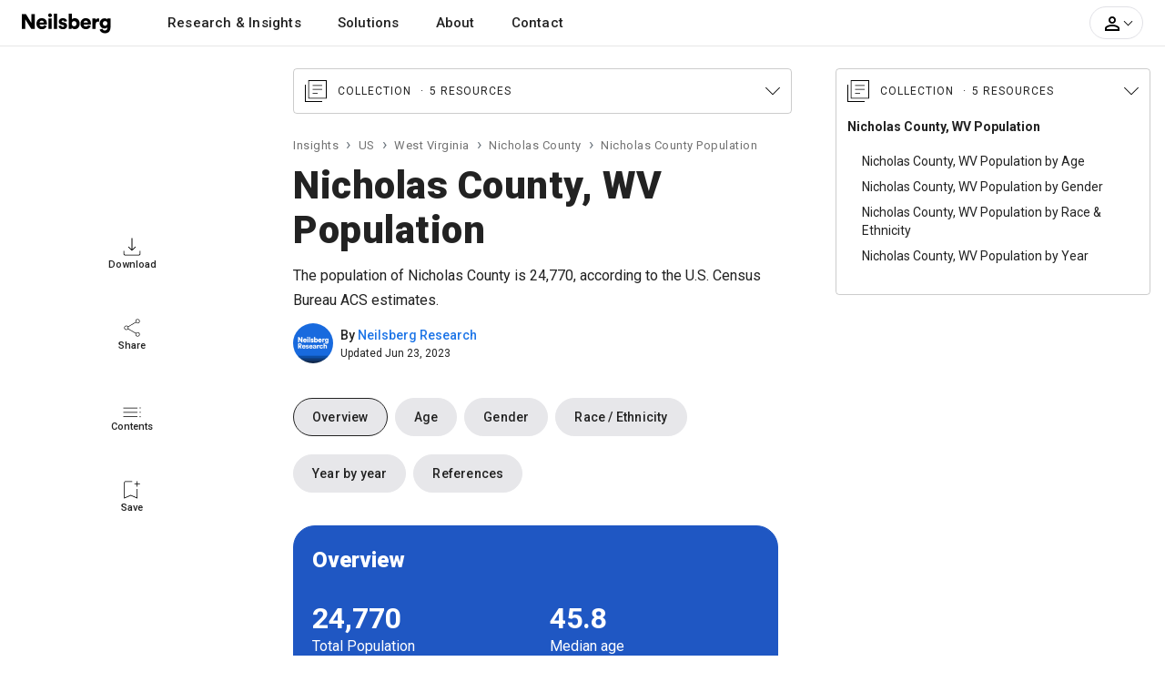

--- FILE ---
content_type: text/html; charset=UTF-8
request_url: https://www.neilsberg.com/insights/topic/nicholas-county-wv-population/
body_size: 14883
content:
<!DOCTYPE html>
<html lang="en">
<head>
    
    <!-- Google Tag Manager -->
	<script>(function(w,d,s,l,i){w[l]=w[l]||[];w[l].push({'gtm.start':
		new Date().getTime(),event:'gtm.js'});var f=d.getElementsByTagName(s)[0],
		j=d.createElement(s),dl=l!='dataLayer'?'&l='+l:'';j.async=true;j.src=
		'https://www.googletagmanager.com/gtm.js?id='+i+dl;f.parentNode.insertBefore(j,f);
	})(window,document,'script','dataLayer','GTM-M4P9DLC');</script>
	<!-- End Google Tag Manager -->
	 
	  			<script type="text/javascript" async src="//monu.delivery/site/a/d/c48297-c84b-4569-9747-72cea16c2ddd.js" data-cfasync="false"></script>
    	  	
	<!-- <script>
		(function(b,e,c,g,d,a,f){b.GoogleAnalyticsObject=d;b[d]=b[d]||function(){(b[d].q=b[d].q||[]).push(arguments)};b[d].l=1*new Date;a=e.createElement(c);f=e.getElementsByTagName(c)[0];a.async=1;a.src=g;f.parentNode.appendChild(a)})(window,document,"script","//www.google-analytics.com/analytics.js","ga");ga("create","UA-150903592-1","auto");ga("send","pageview");
	</script> -->
    
    <title>Nicholas County, WV Population - 2023 Stats & Trends | Neilsberg</title>
<meta name="description" content="Explore Nicholas County, WV population by race, ethnicity, age, gender and timeline. Find latest trends in Nicholas County&#39;s population.">
<link rel="canonical" href="https://www.neilsberg.com/insights/topic/nicholas-county-wv-population/"/>
<meta property="og:title" content="Nicholas County, WV Population - 2023 Stats & Trends | Neilsberg" />
<meta property="og:description" content="Explore Nicholas County, WV population by race, ethnicity, age, gender and timeline. Find latest trends in Nicholas County&#39;s population." />
<meta property="og:url" content="https://www.neilsberg.com/insights/topic/nicholas-county-wv-population/" />

<meta name="twitter:title" content="Nicholas County, WV Population - 2023 Stats & Trends | Neilsberg" />
<meta name="twitter:description" content="Explore Nicholas County, WV population by race, ethnicity, age, gender and timeline. Find latest trends in Nicholas County&#39;s population." />
<meta name="twitter:url" content="https://www.neilsberg.com/insights/topic/nicholas-county-wv-population/" />
<meta name="twitter:card" content="summary_large_image" />
<meta name="twitter:site" content="@NeilsbergGlobal" />

    <!-- <meta name="google-adsense-account" content="ca-pub-4107873813192636"> -->
    <!-- CSRF Token -->
    <meta name="csrf-token" content="N72OGXTXaDCnMy6Xrbp8LTs3gqYD4y35Zcl1osvI">
    <meta charset="utf-8">
    <link rel="preload" as="image" href="https://i.neilsberg.com/brandAssets/nb-primary-wordmark.svg" type="image/svg+xml">	
    <meta name="viewport" content="width=device-width, initial-scale=1.0">		
    <link rel="icon" type="image/x-icon" href="https://www.neilsberg.com/favicon.ico"/>
	
    <link rel="preload" href="https://fonts.googleapis.com/css2?family=Roboto:wght@400;500;700;900&family=Merriweather:wght@400;700&family=Lora:wght@400..700&display=swap" as="style">
    <link rel="stylesheet" href="https://fonts.googleapis.com/css2?family=Roboto:wght@400;500;700;900&family=Merriweather:wght@400;700&family=Lora:wght@400..700&display=swap">
    
    	<link rel="stylesheet" href="https://www.neilsberg.com/frontend/css/insights.min.css">
    	<link rel="stylesheet" href="https://cdn.jsdelivr.net/npm/swiper@11/swiper-bundle.min.css" />
        <link rel="stylesheet" href="https://www.neilsberg.com/frontend/fonts/flaticon/font/flaticon.css">
    	

        
    
</head>
<body>

<div class="site-wrap">

    
    
    	
	    <header class="site-head">
	<nav class="main-nav navbar navbar-expand-lg navbar-light p-0">
 	<div class="container pl-0 pr-0">
	<div class="navbar-brand">
		<a class="text-black mb-0" aria-label="Neilsberg logo" href="https://www.neilsberg.com/">
        		<img height="26" width="100" alt="Neilsberg logo" title="Neilsberg logo" src="https://i.neilsberg.com/brandAssets/nb-primary-wordmark.svg">
		</a>
	</div>
  <button class="navbar-toggler" type="button" data-toggle="collapse" data-target="#main_nav"  aria-expanded="false" aria-label="Toggle navigation">
      <span class="navbar-toggler-icon"></span>
    </button>
  <div class="collapse navbar-collapse" id="main_nav">
	<ul class="navbar-nav">
		<li class="nav-item">
			<div class="nav-link dropdown-toggle" id="navbarDropdownMenuLink" data-toggle="dropdown"> Research & Insights</div> 
		       <div class="dropdown-menu mt-0" aria-labelledby="navbarDropdownMenuLink">
		    	<div class="container">
				<div class="row">
					<div class="col"> 
						<div class="pb-2"><a href="/insights/">All insights</a></div>
						<div class="nav-t">By Country</div>
						<div class="dropdown-item nav-l nav-st"><a href="/insights/topic/united-states/">United States</a></div>
						<div class="dropdown-item nav-l"><a href="/insights/topic/california/">California</a></div>
						<div class="dropdown-item nav-l"><a href="/insights/topic/texas/">Texas</a></div>
						<div class="dropdown-item nav-l"><a href="/insights/topic/florida/">Florida</a></div>
						<div class="dropdown-item nav-l"><a href="/insights/topic/new-york/">New York</a></div>
						<div class="dropdown-item nav-l"><a href="/insights/topic/pennsylvania/">Pennsylvania</a></div>
						<div class="dropdown-item nav-l"><a href="/insights/topic/illinois/">Illinois</a></div>
						<div class="dropdown-item nav-l"><a href="/insights/topic/ohio/">Ohio</a></div>
						<div class="dropdown-item nav-l"><a href="/insights/topic/georgia/">Georgia</a></div>
						<div class="dropdown-item nav-l"><a href="/insights/topic/north-carolina/">North Carolina</a></div>
						<div class="dropdown-item nav-l"><a href="/insights/topic/michigan/">Michigan</a></div>
						<div class="dropdown-item nav-l"><a href="/insights/topic/united-states/">View all states</a></div>
					</div>
				</div> 
			 </div> 
			</div> 
		</li>
		<li class="nav-item">
			<a class="nav-link" href="https://www.neilsberg.com/services/"> Solutions </a>
		</li>
		<li class="nav-item"> <a class="nav-link" href="https://www.neilsberg.com/about/"> About</a></li>
		<li class="nav-item"><a class="nav-link" href="https://www.neilsberg.com/contact/">Contact</a></li>
	</ul>

	<ul class="navbar-nav ml-auto mr-4 align-items-center">
                    <li class="nav-item myacct cursor-pointer">
			<a class="dropdown-toggle" id="dropdownMenuButton" data-toggle="dropdown" aria-haspopup="true" aria-expanded="false">
				<svg height="24px" viewBox="0 0 24 24" width="24px" focusable="false" class="gryfl"><path d="M0 0h24v24H0V0z" fill="none"/><path d="M12 5.9c1.16 0 2.1.94 2.1 2.1s-.94 2.1-2.1 2.1S9.9 9.16 9.9 8s.94-2.1 2.1-2.1m0 9c2.97 0 6.1 1.46 6.1 2.1v1.1H5.9V17c0-.64 3.13-2.1 6.1-2.1M12 4C9.79 4 8 5.79 8 8s1.79 4 4 4 4-1.79 4-4-1.79-4-4-4zm0 9c-2.67 0-8 1.34-8 4v3h16v-3c0-2.66-5.33-4-8-4z"/></svg><span class="arrow active down"></span>
				<!-- <img src="https://i.neilsberg.com/account-person-outline.svg"><span class="arrow active down"></span>-->
			</a>	
			<div class="dropdown-menu pt-2 pb-2 mt-0" aria-labelledby="dropdownMenuButton">	
			                            	<div class="opt pt-2 pb-2 fw-5"><a class="pl-3" href="https://www.neilsberg.com/s/list-your-business/?ref=tnv&cta=sup">Sign Up</a></div>
                        	<div class="opt pt-2 pb-2"><a class="pl-3" href="https://www.neilsberg.com/login/">Log In</a></div> 
				<div class="opt pt-3 pb-2 bdrt-grey"><a class="pl-3" href="https://www.neilsberg.com/s/list-your-business/?ref=tnv&cta=lyb">List your business</a></div>	
				<div class="opt pt-2 pb-2"><a class="pl-3" href="mailto:get-listed@neilsberg.com?Subject=List%20my%20software">List your software</a></div>	
				<div class="opt pt-2 pb-2"><a class="pl-3" href="https://www.neilsberg.com/contact/">Help</a></div> 	
                    					
		                           <!-- <li class="nav-item ml-xl-3 login"><a class="nav-link" href="https://www.neilsberg.com/login/"><span class="pl-xl-4"></span>Log In</a></li> -->
                        
                                    <!-- <li class="nav-item cta">
                                                    <a href="https://www.neilsberg.com/user/items/create"><button class="btn btn-primary">Get Connected</button></a>
                                         </li> -->
		</div> 
		</li>
	</ul>
  </div> 
 </div>
</nav>
</header>
    	
    
    <main>
<article>
<div class="insights">
	<div class="l-section">
		<div class="wrapper">	
		<div class="top" style="height: 64px;"></div>
		<div class="lnav pb-5">
			<div class="item d-flex flex-column justify-content-center align-items-center">
				<span><svg width="20px" height="20px" viewBox="0 0 24 24" focusable="false" class="gryfl">
					<path d="M12,17.397l-5.106-5.065l0.748-0.706l3.861,3.861V0.5h0.996v14.987l3.861-3.861l0.747,0.706L12,17.397z
					 M3.199,23.5c-0.664,0-1.218-0.221-1.661-0.665c-0.443-0.443-0.665-0.996-0.665-1.66v-3.861H1.87v3.861
					c0,0.331,0.139,0.637,0.416,0.913s0.581,0.416,0.914,0.416h17.602c0.332,0,0.638-0.14,0.914-0.416s0.415-0.582,0.415-0.913v-3.861
					h0.996v3.861c0,0.664-0.221,1.217-0.664,1.66c-0.443,0.444-0.996,0.665-1.661,0.665H3.199z"/>
					</svg></span>
				<span class="txt">Download</span>
			</div>
			<div class="item d-flex flex-column justify-content-center align-items-center">
				<span>
				<svg width="20px" height="20px" viewBox="0 0 24 24" focusable="false" class="gryfl">
					<path d="M19.411,23.5c-0.779,0-1.446-0.276-1.999-0.83c-0.554-0.554-0.831-1.23-0.831-2.029
					c0-0.164,0.016-0.344,0.047-0.539c0.03-0.194,0.077-0.373,0.138-0.537l-9.9-5.873c-0.287,0.369-0.631,0.656-1.03,0.86
					c-0.4,0.206-0.815,0.308-1.246,0.308c-0.8,0-1.476-0.276-2.03-0.83C2.006,13.476,1.729,12.8,1.729,12s0.277-1.476,0.83-2.029
					C3.113,9.417,3.79,9.14,4.589,9.14c0.451,0,0.872,0.098,1.261,0.292c0.389,0.195,0.728,0.477,1.015,0.846l9.9-5.843
					c-0.061-0.164-0.107-0.343-0.138-0.538c-0.031-0.195-0.047-0.374-0.047-0.538c0-0.8,0.277-1.476,0.831-2.03
					c0.553-0.553,1.22-0.83,1.999-0.83c0.799,0,1.476,0.277,2.029,0.83c0.554,0.554,0.83,1.23,0.83,2.03c0,0.799-0.276,1.471-0.83,2.014
					s-1.23,0.815-2.029,0.815c-0.451,0-0.872-0.092-1.262-0.277c-0.389-0.185-0.727-0.461-1.015-0.83l-9.901,5.842
					c0.062,0.164,0.107,0.343,0.138,0.538C7.403,11.657,7.418,11.836,7.418,12s-0.015,0.343-0.046,0.538
					c-0.031,0.195-0.076,0.375-0.138,0.539l9.901,5.812c0.288-0.328,0.626-0.589,1.015-0.783c0.39-0.195,0.811-0.293,1.262-0.293
					c0.799,0,1.476,0.271,2.029,0.814s0.83,1.215,0.83,2.015c0,0.799-0.276,1.476-0.83,2.029S20.21,23.5,19.411,23.5z M19.411,5.45
					c0.595,0,1.096-0.205,1.506-0.615s0.615-0.902,0.615-1.476c0-0.595-0.21-1.098-0.63-1.507c-0.421-0.41-0.918-0.615-1.491-0.615
					c-0.574,0-1.066,0.21-1.477,0.63c-0.41,0.42-0.615,0.917-0.615,1.492c0,0.574,0.205,1.065,0.615,1.476S18.837,5.45,19.411,5.45z
					 M4.589,14.122c0.574,0,1.066-0.211,1.476-0.63C6.476,13.071,6.681,12.574,6.681,12c0-0.574-0.205-1.071-0.616-1.492
					c-0.41-0.42-0.902-0.63-1.476-0.63c-0.594,0-1.097,0.21-1.506,0.63C2.672,10.929,2.467,11.426,2.467,12
					c0,0.574,0.21,1.071,0.631,1.492C3.519,13.911,4.016,14.122,4.589,14.122z M19.411,22.762c0.595,0,1.096-0.209,1.506-0.63
					c0.41-0.42,0.615-0.917,0.615-1.491s-0.21-1.066-0.63-1.477c-0.421-0.41-0.918-0.614-1.491-0.614c-0.574,0-1.066,0.204-1.477,0.614
					s-0.615,0.902-0.615,1.477c0,0.595,0.205,1.098,0.615,1.507S18.837,22.762,19.411,22.762z M19.411,3.36L19.411,3.36L19.411,3.36
					L19.411,3.36L19.411,3.36L19.411,3.36L19.411,3.36L19.411,3.36L19.411,3.36z M4.589,12L4.589,12L4.589,12L4.589,12L4.589,12
					L4.589,12L4.589,12L4.589,12L4.589,12z M19.411,20.641L19.411,20.641L19.411,20.641L19.411,20.641L19.411,20.641L19.411,20.641
					L19.411,20.641L19.411,20.641L19.411,20.641z"/>
				</svg>
				</span>
				<span class="txt">Share</span>
			</div>
			<div class="item d-flex flex-column justify-content-center align-items-center">
				<span>
					<svg width="20px" height="20px" viewBox="0 0 24 24" focusable="false" class="gryfl">
					<path d="M0.5,11.253v-0.849h18.612v0.849H0.5z M0.5,16.985v-0.85h18.612v0.85H0.5z M0.5,22.718v-0.85h18.612v0.85
					H0.5z M22.792,23c-0.188,0-0.354-0.064-0.495-0.194c-0.142-0.13-0.213-0.301-0.213-0.513c0-0.189,0.065-0.354,0.194-0.495
					c0.13-0.142,0.301-0.213,0.514-0.213c0.188,0,0.354,0.065,0.496,0.195c0.142,0.129,0.212,0.3,0.212,0.513
					c0,0.188-0.065,0.354-0.195,0.495S23.004,23,22.792,23z M22.792,11.536c-0.188,0-0.354-0.064-0.495-0.194
					c-0.142-0.13-0.213-0.301-0.213-0.513c0-0.189,0.065-0.354,0.194-0.495c0.13-0.142,0.301-0.212,0.514-0.212
					c0.188,0,0.354,0.064,0.496,0.194c0.142,0.13,0.212,0.301,0.212,0.513c0,0.188-0.065,0.354-0.195,0.495
					C23.175,11.465,23.004,11.536,22.792,11.536z M22.792,17.268c-0.188,0-0.354-0.064-0.495-0.194c-0.142-0.13-0.213-0.3-0.213-0.513
					c0-0.188,0.065-0.354,0.194-0.495c0.13-0.142,0.301-0.212,0.514-0.212c0.188,0,0.354,0.064,0.496,0.194
					c0.142,0.13,0.212,0.3,0.212,0.513c0,0.188-0.065,0.354-0.195,0.495S23.004,17.268,22.792,17.268z"/>
					</svg>
				</span>
				<span class="txt">Contents</span>
			</div>
			<div class="item d-flex flex-column justify-content-center align-items-center">
				<span>
					<svg width="20px" height="20px" viewBox="0 0 24 24" focusable="false" class="gryfl">
						<path d="M1.531,23.5V2.679c0-0.623,0.208-1.142,0.623-1.556C2.569,0.708,3.088,0.5,3.71,0.5h8.484
						c0,0.182,0,0.337,0,0.467c0,0.13,0,0.285,0,0.467H3.71c-0.312,0-0.597,0.13-0.856,0.389S2.465,2.368,2.465,2.679v19.342l7.939-3.386
						l7.938,3.386V10.774c0.183,0,0.338,0,0.467,0c0.13,0,0.285,0,0.468,0V23.5l-8.873-3.813L1.531,23.5z M2.465,1.434
						c0,0,0.13,0,0.389,0s0.544,0,0.856,0h8.484l0,0l0,0l0,0l0,0h-1.791H2.465z M18.343,7.816v-3.19h-3.19V3.691h3.19V0.5h0.935v3.191
						h3.192v0.934h-3.192v3.19H18.343z"/>
					</svg>
				</span>
				<span class="txt">Save</span>
			</div>
		</div>
		<div class="bottom" style="height: 64px;"></div>
		</div>	
	</div>
	<div class="m-section">
		
	<div class="post pb-5">
	<div class="wrapper">
	<div class="top-section">
		      <div class="content">
						<div class="coll mt-0">
				<div class="title d-flex flex-direction-row justify-content-between align-items-center" data-toggle="collapse" data-target="#sp-tmain">
					<span>
						<span>
							<svg width="24px" height="24px" viewBox="0 0 24 24" focusable="false" class="gryfl">
							<path d="M8.608,10.583h10.435V9.689H8.608V10.583z M8.608,14.832h5.404v-0.895H8.608V14.832z M8.608,6.335h10.435
								V5.441H8.608V6.335z M3.727,20.273V0H24v20.273H3.727z M4.621,19.379h18.484V0.895H4.621V19.379z M0,24V4.919h0.895v18.186h18.187
								V24H0z M4.621,19.379V0.895V19.379z"/>
							</svg>
						</span>
						<span class="pl-2 fsz-1">Collection <span class="cnt">5 Resources </span></span>
					</span>
				</div>
				<div id="sp-tmain" class="sp collapse pt-2">
					<div class="fsz-7 pb-2 pt-2 font-weight-bold"><a href="https://www.neilsberg.com/insights/topic/nicholas-county-wv-population/">Nicholas County, WV Population</a></div>
					<ul class="list-unstyled">
					<!-- <li class="fsz-7"><a href="https://www.neilsberg.com/insights/topic/nicholas-county-wv-population/" target="_blank">Nicholas County, WV Population</a></li> -->
											<li class="fsz-7"><a href="https://www.neilsberg.com/insights/nicholas-county-wv-population-by-age/">Nicholas County, WV Population by Age</a></li>
											<li class="fsz-7"><a href="https://www.neilsberg.com/insights/nicholas-county-wv-population-by-gender/">Nicholas County, WV Population by Gender</a></li>
											<li class="fsz-7"><a href="https://www.neilsberg.com/insights/nicholas-county-wv-population-by-race/">Nicholas County, WV Population by Race &amp; Ethnicity</a></li>
											<li class="fsz-7"><a href="https://www.neilsberg.com/insights/nicholas-county-wv-population-by-year/">Nicholas County, WV Population by Year</a></li>
										</ul>	
				</div>	
			</div>
							
								    					<nav><ol class="breadcrumb"><li class="breadcrumb-item"><a href="https://www.neilsberg.com/insights/">Insights</a></li> <li class="breadcrumb-item"><a href="https://www.neilsberg.com/insights/topic/united-states/">US</a></li> <li class="breadcrumb-item"><a href="https://www.neilsberg.com/insights/topic/west-virginia/">West Virginia</a></li> <li class="breadcrumb-item"><a href="https://www.neilsberg.com/insights/topic/nicholas-county-wv/">Nicholas County</a></li> <li class="breadcrumb-item">Nicholas County Population</li></ol></nav>
				     	
					<!-- <nav>
		                        <ol class="breadcrumb justify-content-start pl-0 fsz-7">
                		                <li class="breadcrumb-item"><a class="pr-2 bdrr-grey fw-9" style="border-right-color: #222;" href="https://www.neilsberg.com/insights/topic/">Topics</a></li>
				    										
                		            			<li class="breadcrumb-item"><a href="https://www.neilsberg.com/insights/topic/nicholas-county-wv-demographics/">Nicholas County, WV Demographics</a></li>
								
				    		                		        </ol>
					</nav> -->
				
                        	                            	<h1>Nicholas County, WV Population</h1>
                            	<div class="p-smry fsz-2 pt-1 pb-2">The population of Nicholas County is 24,770, according to the U.S. Census Bureau ACS estimates.</div>
				    				    <div class="d-flex mb-4 fsz-7 align-items-center">
				    	<div class="mr-2"><img src="https://i.neilsberg.com/brandAssets/nb-research-avatar.png" style="border-radius:100px;" alt="Neilsberg Research Avatar" width="44px" height="44px"></div>
					<div class="d-flex flex-column ln-1"> 
						<div class="fw-5">By <span><a class="nb-blue" href="https://www.neilsberg.com/author/neilsberg-research/">Neilsberg Research</a></span></div>
						<div class="fsz-1"> Updated Jun 23, 2023</div>
					</div>
				    
				    </div>
				    	
				    
				    
		      </div>

    </div>

    <div class="site-section">
                <div class="mcontent">
			<div class="wrapper">
		      
            <div class="row post-body mb-3">
			    <div class="col-12">
				<div class="wrapper"><div class="ql-embed-content" contenteditable="false"><nav><ul class="nav bub-nav horiz-scroll-row"><li class="nav-item item block-grey active"><a class="nav-link" href="#overview" rel="noopener">Overview</a></li>
    <li class="nav-item item block-grey"><a class="nav-link" href="#age" rel="noopener">Age</a></li>
    <li class="nav-item item block-grey"><a class="nav-link" href="#gender" rel="noopener">Gender</a></li>
    <li class="nav-item item block-grey"><a class="nav-link" href="#race-ethnicity" rel="noopener">Race / Ethnicity</a></li>
    <li class="nav-item item block-grey"><a class="nav-link" href="#year-by-year" rel="noopener">Year by year</a></li>
    <li class="nav-item item block-grey"><a class="nav-link" href="#ref" rel="noopener">References</a></li>
</ul></nav></div><div class="ql-embed-content" contenteditable="false"><section>
<div class="container key-fact" id="overview">
      <div class="card block-blue">
          <div class="card-header">Overview</div>
          <div class="card-body card-text">
              <div class="row pb-4">
                <div class="col-6">
                  <div class="fsz-6 ln-0 fw-6">24,770</div>
                  <div class="w-80 ln-1 w-sm-100">Total Population</div>
                </div>
                <div class="col-6">
                  <div class="fsz-6 ln-0 fw-6">45.8</div>
                  <div class="w-80 ln-1 w-sm-100">Median age</div>
                </div>
              </div>
              <div class="row pb-4">
                <div class="col-6">
                  <div class="fsz-6 ln-0 fw-6">49.88%</div>
                  <div class="w-80 ln-1 w-sm-100">Female population %</div>
                </div>
                <div class="col-6">
                  <div class="fsz-6 ln-0 fw-6">100.5:100</div>
                  <div class="w-80 ln-1 w-sm-100">Gender ratio (M:F)</div>
                </div>
              </div>
              <div class="row pb-4">
                <div class="col-6">
                  <div class="fsz-6 ln-0 fw-6">65-69 years</div>
                  <div class="w-80 ln-1 w-sm-100">Largest age group</div>
                </div>
                <div class="col-6">
                  <div class="fsz-6 ln-0 fw-6">65.8</div>
                  <div class="w-80 ln-1 w-sm-100">Total dependency ratio</div>
                </div>
              </div>
              <div class="row pb-4">
                <div class="col-6">
                  <div class="fsz-6 ln-0 fw-6">White</div>
                  <div class="w-80 ln-1 w-sm-100">Largest racial group</div>
                </div>
                <div class="col-6">
                  <div class="fsz-6 ln-0 fw-6">6</div>
                  <div class="w-80 ln-1 w-sm-100">Hispanic population</div>
                </div>
              </div>
<p class="card-subtitle">Sources: U.S. Census Bureau, American Community Survey (ACS) 2021</p>
        </div>
      </div>
  </div>
</section></div><div class="ql-embed-content" contenteditable="false"><p>TABLE OF CONTENTS</p>
<div class="toc mt-4">
<ul class="fsz-2">
<li><a href="#age">Age</a></li>
<li><a href="#gender">Gender</a></li>
<li><a href="#race-ethnicity">Race / Ethnicity</a></li>
<li><a href="#year-by-year">Year by year</a></li>
<li><a href="#ref">References</a></li>
</ul>
</div></div><div class="ql-embed-content" contenteditable="false"><section><h2 id="age" class="h2-3">Age</h2>
<p><strong>Nicholas County's population is old compared to the rest of the country:</strong></p>
<ul>
<li class="mb-2">The median age in Nicholas County is 45.8, compared to 38.8 nationwide, according to the American Community Survey 2017 - 2021 5 Year  estimates.</li>
<li class="mb-2">Nicholas County's population under 18 was 19.91%, compared to the 22.51% nationwide.</li>
<li class="mb-2">Nicholas County's elderly or the senior population (over 65 age) was 23.27% as compared to 16.04% nationwide.</li>
<li class="mb-2">Of the total population in Nicholas County, 16.43% were under the age of 15, 15.22% aged 15 to 29, 45.08% aged 30 to 64, 21.00% aged 65 to 84, and 2.27% were 85 years of age and older.</li>
</ul>
<div class="dviz pt-0 pb-2">
<div class="dviz-wrapper border-0">
<div class="dviz-media">
<figure>
<img alt="The graph shows Nicholas County's population by age group, with age group on x-axis and the respective age group's percent of the total population on y-axis" title="Nicholas County, WV population by age group" src="https://i.neilsberg.com/ch/nicholas-county-wv-population-by-age-group.jpeg">
<figcaption>Nicholas County, WV population by age group. The largest age group was 65-69 years with a poulation of 2,167 (8.75% of the total population). Source: U.S. Census Bureau American Community Survey (ACS) 2017-2021 5-Year Estimates.</figcaption>
</figure>
</div></div></div>
<p class="bdrb-grey pb-5">Read more about <a target="_blank" href="/insights/nicholas-county-wv-population-by-age/">Nicholas County, WV population by age  &#10132;</a></p>
</section></div><div class="ql-embed-content" contenteditable="false"><section><h2 id="gender" class="h2-3">Gender</h2>
<p><strong>There are 60 less females than males in Nicholas County:</strong></p>
<ul>
<li class="mb-2">The female percentage in the USA is 50.50% while the male percentage is 49.50%, compared to 49.88% females and 50.12% males in Nicholas County, WV.</li>
<li class="mb-2">The Nicholas County, WV gender ratio is 100.5:100 i.e. 100.5 men to 100 women (1.005).</li>
<li class="mb-2">For male population, the largest age group is 65-69 years with a population of 1,135.</li>
<li class="mb-2">For the female population, the largest age group is 60-64 years with a population of 1,032.</li>
</ul>
<div class="dviz pt-0 pb-2">
<div class="dviz-wrapper border-0">
<div class="dviz-media">
<figure>
<img width="1800" height="1200" loading="lazy" decoding="async" alt="The grouped bar chart shows Nicholas County, WV population by age and gender across 18 age groups, defined between the age of 0 and 85 and above. The female population is shown in pink color bar and male population is shown in blue color bar. Age group is plotted on x axis and population on y axis." title="Nicholas County, WV population by gender and age" src="https://i.neilsberg.com/ch/nicholas-county-wv-population-by-gender-and-age.jpeg">
<figcaption>California population by gender and age. Largest age group (population): Male # 65-69 years (1,135) | Female # 60-64 years (1,032). Source: U.S. Census Bureau American Community Survey (ACS) 2017-2021 5-Year Estimates.</figcaption>
</figure>
</div></div></div>
<p class="bdrb-grey pb-5">Read more about <a target="_blank" href="/insights/nicholas-county-wv-population-by-gender/">Nicholas County, WV population by gender  &#10132;</a></p>
</section></div><div class="ql-embed-content" contenteditable="false"><section><h2 id="race-ethnicity" class="h2-3">Race / Ethnicity</h2><p><strong>Nicholas County's population has become increasingly diverse:</strong></p>
<ul>
<li class="mb-2">Racial distribution of Nicholas County population: 97.02% are White, 0.26% are Black or African American, 0.13% are American Indian and Alaska Native, 0.23% are Asian and 2.35% are multiracial.</li>
<li class="mb-2">Nicholas County's racial breakdown clearly shows that there is an absolute majority of White population in the county.</li>
<li class="mb-2">By ethnicity, 6 is Hispanic or Latino (of any race), and 24,71 (99.76% of the total population) is Non-Hispanic.</li>
<li class="mb-2">The largest racial group in Nicholas County is White with a population of 24,033 (97.02% of the total population).</li>
</ul>
<div class="dviz pt-0 pb-2">
<div class="dviz-wrapper border-0">
<div class="dviz-media">
<figure>
<img width="1800" height="1200" loading="lazy" decoding="async" alt="The bar chart shows Nicholas County, WV population by race, in percentage. The numbers shown are based on the American Community Survey respondents self identified race. The Hispanic and Latino population is spread across the races identified and not as a separate race category." title="Nicholas County, WV population by race" src="https://i.neilsberg.com/ch/nicholas-county-wv-population-by-race.jpeg">
<figcaption>Nicholas County, WV population by race. The largest racial group in Nicholas County is White with a population of 24,033 (97.02% of the total population). Source: U.S. Census Bureau American Community Survey (ACS) 2017-2021 5-Year Estimates.</figcaption>
</figure>
</div></div></div>
<p class="bdrb-grey pb-5">Read more about <a target="_blank" href="/insights/nicholas-county-wv-population-by-race/">Nicholas County, WV population by race  &#10132;</a></p>
</section></div><div class="ql-embed-content" contenteditable="false"><section><h2 id="year-by-year" class="h2-3">Year by year</h2>
<p><strong>Nicholas County's population has already reached its peak and is showing a trend of decline:</strong></p>
<ul>
<li class="mb-2">The peak population was 26,531 in the year 2000</li>
<li class="mb-2">From 2000 to 2010, Nicholas County's population decreased by 312 (1.18%), as compared to the national growth of 9.63%.</li>
<li class="mb-2">From 2010 to 2020, Nicholas County's population decreased by 1,665 (6.35%), according to Census Bureau's Population Estimates Program. For the same period, the rate of growth for the United States was 7.17%.</li>
<li class="mb-2">Between the year 2000 and 2022, Nicholas County's population was lowest in year 2022 at 24,335.</li>
</ul>
<div class="dviz pt-0 pb-2">
<div class="dviz-wrapper border-0">
<div class="dviz-media">
<figure>
<img alt="The graph shows Nicholas County's population from 2000 to 2022, with years on x-axis and population on y-axis" title="Nicholas County, WV population from 2000 to 2022" src="https://i.neilsberg.com/ch/population-of-nicholas-county-wv-population-by-year-2000-2022.jpeg">
<figcaption>Nicholas County's population from 2000 to 2022. The estimated population at the end of 2022 was 24,335. Source: U.S. Census Bureau (Population Estimates Program) </figcaption>
</figure>
</div></div></div>
<p class="bdrb-grey pb-5">Read more about <a target="_blank" href="/insights/nicholas-county-wv-population-by-year/">Nicholas County, WV population by year  &#10132;</a></p>
</section></div><div class="ql-embed-content" contenteditable="false"><section><h2 id="ref" class="h2-3">References</h2><div>
<ul>
<li class="mb-2">U.S. Census Bureau <a href="https://www.census.gov/programs-surveys/acs" rel="nofollow noopener noreferrer" target="_blank">American Community Survey (ACS)</a> 2017-2021 5-Year Estimates</li>
<li class="mb-2">U.S. Census Bureau Population Estimates <a href="https://www.census.gov/programs-surveys/popest.html" rel="nofollow noopener noreferrer" target="_blank">Population Estimates Program (PEP)</a></li>
</ul></div></section></div></div>

				
				
                </div> 
            </div>
					

			 
			     
									    <div class="bdrt-grey pt-4 pb-4">
	                        		<h4 class="h5 mb-4 text-black">Explore related topics</h4>
				   	 <!-- <span class="col-12 my-auto ls-1 fsz-4 text-left"><strong>Explore related topics</strong></span> -->
				   	 <span>	
                                   	 									
                                        			<span class="tag"><a href="https://www.neilsberg.com/insights/topic/nicholas-county-wv-demographics/">Nicholas County, WV Demographics</a></span>
																	    	</span>			
			    </div>
			    			    			
		<div class="bdrt-grey pt-4 pb-4">
	             <h4 class="h5 mb-4 text-black">Explore more</h4>
		     <div class="accordion" id="nvblocks">
		   	                     	<div class="card nvblock">
			<div class="card-header" id="nbhead0">
			    <div><div class="title">Population of places that contain Nicholas County</div></div> 
                            <a href="#" class="btn-header-link fsz-2" data-toggle="collapse" data-target="#nb0" aria-label="Bottom Navigation Menu"
                            aria-expanded="true" aria-controls="nb0"></a>
                        </div>
			
                        <!-- <div id="nb0" class="nblist collapse show" aria-labelledby="nbhead0" data-parent="#nvblocks"> -->
                        <div id="nb0" class="collapse show" aria-labelledby="nbhead0" data-parent="#nvblocks">
                            <div class="card-body">
			    	<div class="ql-embed-content" contenteditable="false"><div class="nblist no-title"><div class="nb-item-wrapper c2-r1"><span class="item"><a href="/insights/topic/west-virginia-population/">West Virginia population</a><span>1,785,526</span></span> <span class="item"><a href="/insights/topic/united-states-population/">United States population</a><span>333,287,557</span></span></div></div></div>
			   </div>
                        </div>
                    	</div>
			                    	<div class="card nvblock">
			<div class="card-header" id="nbhead1">
			    <div><div class="title">Population of adjacent counties</div></div> 
                            <a href="#" class="btn-header-link fsz-2" data-toggle="collapse" data-target="#nb1" aria-label="Bottom Navigation Menu"
                            aria-expanded="true" aria-controls="nb1"></a>
                        </div>
			
                        <!-- <div id="nb1" class="nblist collapse show" aria-labelledby="nbhead1" data-parent="#nvblocks"> -->
                        <div id="nb1" class="collapse show" aria-labelledby="nbhead1" data-parent="#nvblocks">
                            <div class="card-body">
			    	<div class="ql-embed-content" contenteditable="false"><div class="nblist no-title"><div class="nb-item-wrapper c2-r1"><span class="item"><a href="/insights/topic/kanawha-county-wv-population/">Kanawha County population</a><span>177,993</span></span> <span class="item"><a href="/insights/topic/fayette-county-wv-population/">Fayette County population</a><span>40,083</span></span> <span class="item"><a href="/insights/topic/greenbrier-county-wv-population/">Greenbrier County population</a><span>32,698</span></span> <span class="item"><a href="/insights/topic/nicholas-county-wv-population/">Nicholas County population</a><span>24,415</span></span> <span class="item"><a href="/insights/topic/braxton-county-wv-population/">Braxton County population</a><span>12,293</span></span> <span class="item"><a href="/insights/topic/webster-county-wv-population/">Webster County population</a><span>8,286</span></span> <span class="item"><a href="/insights/topic/clay-county-wv-population/">Clay County population</a><span>7,895</span></span></div><p class="fsz-7 mt-0 pt-2"><a href="/browse/population/us/wv/">View all counties in West Virginia ➔</a></p></div></div>
			   </div>
                        </div>
                    	</div>
			                    	<div class="card nvblock">
			<div class="card-header" id="nbhead2">
			    <div><div class="title">Population of popular cities</div></div> 
                            <a href="#" class="btn-header-link fsz-2" data-toggle="collapse" data-target="#nb2" aria-label="Bottom Navigation Menu"
                            aria-expanded="true" aria-controls="nb2"></a>
                        </div>
			
                        <!-- <div id="nb2" class="nblist collapse show" aria-labelledby="nbhead2" data-parent="#nvblocks"> -->
                        <div id="nb2" class="collapse show" aria-labelledby="nbhead2" data-parent="#nvblocks">
                            <div class="card-body">
			    	<div class="ql-embed-content" contenteditable="false"><div class="nblist no-title"><div class="nb-item-wrapper c2-r1"><span class="item"><a href="/insights/topic/summersville-wv-population/">Summersville population</a><span>3,393</span></span> <span class="item"><a href="/insights/topic/richwood-wv-population/">Richwood population</a><span>1,648</span></span></div></div></div>
			   </div>
                        </div>
                    	</div>
			
			                    	<div class="card nvblock">
			<div class="card-header" id="nbhead-geo-block">
			     <div class="title">Insights for Nicholas County, by topic</div> 
                            <a href="#" class="btn-header-link fsz-2" data-toggle="collapse" data-target="#nb-geo-block" aria-label="Bottom Navigation Menu"
                            aria-expanded="true" aria-controls="nb-geo-block"></a>
                        </div>
			
                        <div id="nb-geo-block" class="collapse show" aria-labelledby="nbhead-geo-block" data-parent="#nvblocks">
                            <div class="card-body">
								   <div class="nblist cld">
					<span class="item tpc"><a href="/insights/topic/nicholas-county-wv-income/">Income</a></span>
					<span>
											<span class="item"><a href="/insights/nicholas-county-wv-median-household-income/">By year</a></span> 
											<span class="item"><a href="/insights/nicholas-county-wv-median-household-income-by-race/">By race</a></span> 
											<span class="item"><a href="/insights/nicholas-county-wv-median-household-income-by-age/">By age</a></span> 
											<span class="item"><a href="/insights/nicholas-county-wv-income-by-gender/">By gender</a></span> 
										</span>
				   </div>
								   <div class="nblist cld">
					<span class="item tpc"><a href="/insights/topic/nicholas-county-wv-population/">Population</a></span>
					<span>
											<span class="item"><a href="/insights/nicholas-county-wv-population-by-year/">By year</a></span> 
											<span class="item"><a href="/insights/nicholas-county-wv-population-by-race/">By race</a></span> 
											<span class="item"><a href="/insights/nicholas-county-wv-population-by-age/">By age</a></span> 
											<span class="item"><a href="/insights/nicholas-county-wv-population-by-gender/">By gender</a></span> 
										</span>
				   </div>
							   </div>
                        </div>
                    	</div>
			  	   	     </div>
  	   	</div>
		</div>

				<div class="bdrt-grey pt-4 pb-4">
	                <h4 class="h5 mb-4 text-black">About the author</h4>
			<div class="d-flex align-items-top bd-rad-3 bg-lgrey p-4">
				<div class="mr-3">
				    <span class="mr-2"><img src="https://i.neilsberg.com/brandAssets/nb-research-avatar.png" alt="Neilsberg Research Avatar" width="60px" height="60px" style="border-radius:100px;"></span>
				</div>	
				<div class="flex-grow-1">
					<div class="h5 text-black">Neilsberg Research</div>
					<div class="">Neilsberg Research team are data scientists with expertise in processing, analysis and visualization of big data helping small businesses make right decisions.</div>
					<div class="pt-2"><a class="nb-blue" href="https://www.neilsberg.com/about/our-research/"> Read more from Neilsberg Research &#10132;</a></div>	
				</div>
			</div>
                     </div>
				</div>
				<div class="bdrt-grey pt-4 pb-4">
			<div class="shr">
	                        <h4 class="h5 mb-4 text-black">Share</h4>
		                <div class="row">
        		          	<div class="col-12">
					       <a class="slogo pt-1 pr-2 pb-1 btn-facebook" href="#" data-social="facebook" aria-label="Facebook">
							<svg height="16px" width="16px" viewBox="0 0 18 18" focusable="false" class="gryfl">
							<path d="M11 7h3v3h-3v7H8v-7H5V7h3V5.745c0-1.189.374-2.691 1.118-3.512C9.862 1.41 10.791 1 11.904 1H14v3h-2.1c-.498 0-.9.402-.9.899V7z"></path>
							</svg>
						</a>
						<a class="slogo pt-1 pr-2 pb-1 btn-twitter" href="#" data-social="twitter" aria-label="Twitter">
						    <svg height="16px" width="16px" viewBox="0 0 18 18" focusable="false" class="gryfl"><path d="M6.02 15.01c6.042 0 9.345-5.007 9.345-9.345 0-.144 0-.287-.007-.423A6.728 6.728 0 0017 3.54a6.666 6.666 0 01-1.887.518 3.283 3.283 0 001.444-1.819 6.652 6.652 0 01-2.084.797 3.285 3.285 0 00-5.592 2.997A9.318 9.318 0 012.11 2.6a3.295 3.295 0 00-.443 1.649 3.27 3.27 0 001.464 2.731 3.226 3.226 0 01-1.485-.409v.041a3.288 3.288 0 002.636 3.222 3.274 3.274 0 01-1.485.055 3.28 3.28 0 003.065 2.281A6.602 6.602 0 011 13.525a9.15 9.15 0 005.02 1.485z"></path></svg>
                        	                </a>
                                	        <a class="slogo pt-1 pr-2 pb-1 btn-linkedin" href="#" data-social="linkedin" aria-label="Linkedin">
						    	<svg height="16px" width="16px" viewBox="0 0 24 24" focusable="false" class="gryfl"><path d="m1.4 8.04h4.55v14.3h-4.55zm16.15-.36c-2.21 0-3.7 1.19-4.31 2.31h-.06v-1.95h-4.37v14.3h4.55v-7.07c0-1.87.36-3.67 2.73-3.67 2.33 0 2.37 2.13 2.37 3.79v6.95h4.54v-7.84c0-3.85-.85-6.81-5.46-6.81zm-13.9-6.68c-1.46 0-2.65 1.16-2.65 2.58s1.18 2.58 2.65 2.58c1.46 0 2.65-1.16 2.65-2.58s-1.19-2.58-2.65-2.58z"></path></svg>
	                                        </a>
        	                                <a class="slogo pt-1 pr-2 pb-1 btn-email" href="mailto: " aria-label="Email">
							<svg height="16px" viewBox="0 0 24 24" width="16px" focusable="false" class="gryfl"><path d="M0 0h24v24H0V0z" fill="none"/><path d="M22 6c0-1.1-.9-2-2-2H4c-1.1 0-2 .9-2 2v12c0 1.1.9 2 2 2h16c1.1 0 2-.9 2-2V6zm-2 0l-8 5-8-5h16zm0 12H4V8l8 5 8-5v10z"/></svg>
                        	               </a>
        	                	</div>
        	                 </div>
	                </div>
		</div>
		
					<div class="mt-5 p-2 fsz-1 bg-lgrey nb-lgrey">This article is for informational purposes only and is not intended to be legal or tax advice. We recommend that you consult with a qualified professional such as a lawyer or accountant before making a decision. Many of the products and services featured here are from our affiliate partners. We may receive commissions on purchases made from our chosen links. Read advertiser disclosure.
			</div>
		  </div>
  </div>
  </div>
  <div class="rltd">
	<div class="wrapper">
	          </div>
</div>	
  </div>
 <div class="r-section">
	
			<div class="coll">
			<div class="title d-flex flex-direction-row justify-content-between align-items-center" data-toggle="collapse" data-target="#sp">
			<span>
			<span>
				<svg width="24px" height="24px" viewBox="0 0 24 24" focusable="false" class="gryfl">
				<path d="M8.608,10.583h10.435V9.689H8.608V10.583z M8.608,14.832h5.404v-0.895H8.608V14.832z M8.608,6.335h10.435
	V5.441H8.608V6.335z M3.727,20.273V0H24v20.273H3.727z M4.621,19.379h18.484V0.895H4.621V19.379z M0,24V4.919h0.895v18.186h18.187
	V24H0z M4.621,19.379V0.895V19.379z"/>
				</svg>	
			</span>
			<span class="pl-2 fsz-1">Collection <span class="cnt">5 Resources </span></span>
			</span>
			</div>
			<div id="sp" class="sp collapse show pt-2">
				<div class="fsz-7 pb-2 pt-2 font-weight-bold"><a href="https://www.neilsberg.com/insights/topic/nicholas-county-wv-population/">Nicholas County, WV Population</a></div>
				<ul class="list-unstyled">
				<!-- <li class="fsz-7"><a href="https://www.neilsberg.com/insights/topic/nicholas-county-wv-population/" target="_blank">Nicholas County, WV Population</a></li> -->
							<li class="fsz-7"><a href="https://www.neilsberg.com/insights/nicholas-county-wv-population-by-age/">Nicholas County, WV Population by Age</a></li>
								<li class="fsz-7"><a href="https://www.neilsberg.com/insights/nicholas-county-wv-population-by-gender/">Nicholas County, WV Population by Gender</a></li>
								<li class="fsz-7"><a href="https://www.neilsberg.com/insights/nicholas-county-wv-population-by-race/">Nicholas County, WV Population by Race &amp; Ethnicity</a></li>
								<li class="fsz-7"><a href="https://www.neilsberg.com/insights/nicholas-county-wv-population-by-year/">Nicholas County, WV Population by Year</a></li>
								</ul>	
			</div>	
		</div>
		

	</div>
</div>	
  </div>
</article>
</main>
<div class="modal fade" id="download-asset" tabindex="-1" role="dialog" aria-labelledby="download-asset-modal" aria-hidden="true">
    <div class="modal-dialog modal-dialog-centered modal-lg" role="document">
        <div class="modal-content">
           <form method="POST" action="https://www.neilsberg.com/insights/request-asset/">
             <input type="hidden" name="_token" value="N72OGXTXaDCnMy6Xrbp8LTs3gqYD4y35Zcl1osvI">            <div class="modal-header">
                <button type="button" class="close" data-dismiss="modal" aria-label="Close">
                    <span aria-hidden="true">&times;</span>
                </button>
                <div class="d-flex">
                        <div class="modal-logo"><img src=""></div>
                        <div class="justify-content-start align-self-center">
                                <div class="modal-title fsz-6 m-fsz-4 font-weight-bold">Download the Dataset for Free</div>
                        </div>
                </div>
            </div>
            <div class="modal-body">
                   <div class="modal-subtitle fsz-2 pb-4 m-fsz-1">Unlock valuable insights and data by downloading our dataset at no cost. If you need any assistance, please feel free to <a href="mailto:research@neilsberg.com?subject=Need%20help%20regarding%20a%20dataset" style="text-decoration: underline;">reach out to us.</a></div>
                <div class="row">
                    <div class="col-md-12">
                        <div class="form-group row">
                            <div class="col-md-6">
                                <label for="fname" class="fsz-1 nb-lgrey">First Name</label>
                                <input id="fname" type="text" class="form-control " name="fname" value="" required autocomplete="fname" autofocus>
                                                            </div>
                            <div class="col-md-6">
                                <label for="lname" class="lname fsz-1 nb-lgrey">Last Name</label>
                                <input id="lname" type="text" class="form-control " name="lname" value="" required autocomplete="lname" autofocus>
                                                            </div>
                        </div>
                        <div class="row form-group">
                            <div class="col-md-12">
                                <label class="fsz-1 nb-lgrey" for="email">Work Email Address</label>
                                <input id="email" type="email" class="form-control " name="email" value="" required autocomplete="email">

                                                            </div>
			</div>
						 <div><input type="hidden" name="asset_id" value=""></div>
			                         <div><input type="hidden" name="asset_type" value=""></div>
                         <div><input type="hidden" name="page_url" value="https://www.neilsberg.com/insights/topic/nicholas-county-wv-population"/></div>
                        <div>By clicking the "Download" button, you are agreeing to the Neilsberg <a href="https://www.neilsberg.com/terms-of-service/">Terms of Use</a> and <a href="https://www.neilsberg.com/privacy-policy/">Privacy Policy.</a></div>

                        </div>
                </div>
            </div>
            <div class="modal-footer text-center" style="display:block">
                        <div class="row form-group">
                            <div class="col-md-12">
                                <div class="ml-2 mr-2 mt-2"><button type="submit" class="btn btn-primary text-white rounded w-100 fsz-2">
                                    Download for Free
                                </button></div>
                            </div>
                        </div>
            </div>
           </form>
       </div>
 </div>
 </div>


    
        	    		<footer class="site-footer mt-5 pt-6">
    <div class="container">
        <div class="row">
            <div class="col-md-12 mb-3">
                <div class="row pb-5">
                    <div class="col-md-2">
                        <div class="footer-heading mb-4"><strong>Company</strong></div>
			 <ul class="list-unstyled">
                            <li><a href="https://www.neilsberg.com/about/">About us</a></li>
                            <li><a href="https://www.neilsberg.com/insights/">Insights</a></li>
                            <li><a href="https://www.neilsberg.com/services/">Solutions</a></li>
                            <li><a href="mailto:careers@neilsberg.com?Subject=Join Neilsberg Team">Careers</a></li>
	                </ul>
                    </div>
                    <div class="col-md-2">
                        <div class="footer-heading mb-4"><strong>For Clients</strong></div>
                        <ul class="list-unstyled">
                            <li><a href="https://www.neilsberg.com/b/connect/">How it works</a></li>
                            <li><a href="https://www.neilsberg.com/b/connect/experts-directory/">Experts directory</a></li>
                            <li><a href="https://www.neilsberg.com/b/connect/experts-match/">Experts match</a></li>
                            <li><a href="https://www.neilsberg.com/b/connect/project-board/">Project board</a></li>
                        </ul>
                    </div>
                    <div class="col-md-2">
			<div class="footer-heading mb-4"><strong>For Sellers</strong></div>
			 <ul class="list-unstyled">
                     	   <li><a href="https://www.neilsberg.com/s/list-your-business/?ref=foot&cta=lyb">List your business</a></li>
                           <li><a href="https://www.neilsberg.com/s/plans/">Free forever</a></li>
                           <li><a href="https://www.neilsberg.com/s/plans/">Premium</a></li>
	                </ul>
                    </div>
              <div class="col-md-2">
                <div class="footer-heading mb-4"><strong>Advertise</strong></div>
                <ul class="list-unstyled">
			<li><a href="mailto:sales@neilsberg.com?Subject= Advertising for - Agencies">For agencies</a></li>
                        <li><a href="mailto:sales@neilsberg.com?Subject= Advertising for - Brands">For brands</a></li>
                        <li><a href="mailto:sales@neilsberg.com?Subject= Advertising for - SaaS">For SaaS</a></li>
		</ul>
            </div>
              <div class="col-md-2">
                <div class="footer-heading mb-4"><strong>Help</strong></div>
                <ul class="list-unstyled">
			<li><a href="https://www.neilsberg.com/contact/">Contact us</a></li>
                        <li><a href="https://www.neilsberg.com/b/connect/">Hire an expert</a></li>
		</ul>
            </div>
        </div>

        <div class="row">
            <div class="col-md-12">
                <div class="border-top pt-5">
                    <p>
                        &copy; 2026 &nbsp;<span class="ll">Neilsberg</span> <span class="ll"><a href="https://www.neilsberg.com/privacy-policy/">Privacy</a></span> <span class="ll"><a href="https://www.neilsberg.com/terms-of-service/">Terms</a></span><span class="ll"><a href="/sitemaps/places/">Site Map</a></span>
                    </p>
                </div>
            </div>

        </div>
    </div>
</footer>
    	    </div>

<script src="https://www.neilsberg.com/frontend/js/jquery-3.5.1.min.js"></script>
<script src="https://www.neilsberg.com/frontend/js/jquery-migrate-3.0.1.min.js" defer></script>
<script src="https://www.neilsberg.com/frontend/js/jquery-ui.js" defer></script>
<script src="https://www.neilsberg.com/frontend/js/popper.min.js" defer></script> 
<script src="https://www.neilsberg.com/frontend/js/bootstrap.min.js" defer></script>
<!-- <script src="https://www.neilsberg.com/frontend/js/lazyload.js"></script> -->
<script src="https://www.neilsberg.com/frontend/js/main.js" defer></script>
<!-- <script src="https://www.neilsberg.com/frontend/js/jquery.marquee.min.js"></script>-->

<script>
$(document).ready(function(){

	//$("img.lazyload").lazyload();

	/*$("img").lazyload({
	    effect : "fadeIn"
	});*/

	var msg = '';
	var decoded = $("<div/>").html(msg).text();
        if(msg){
             //bootbox.alert(msg);
		var dialog = bootbox.dialog({
    		message: decoded,
		    closeButton: false
		});
	}
	
	//hover for top nav drop down
      $('.main-nav .nav-item').hover(function() {
      	$(this).addClass('show');
        $(this).find('.dropdown-menu').addClass('show');
      }, function() {
        $(this).removeClass('show');
        $(this).find('.dropdown-menu').removeClass('show');
      });


        /**
         * The front-end form disable submit button UI
         */
        $("form").on("submit", function () {
            $("form :submit").attr("disabled", true);
            return true;
	});


    });
</script>

    <script src="https://www.neilsberg.com/frontend/vendor/goodshare/goodshare.min.js"></script>
<script>

	function scrollToMe(hash) 
	{ 
        	$('html, body').animate({
	            scrollTop: $(hash).offset().top
        	}, 900, 'swing');
	    	return false;
	}
	
	$('#download-asset').on('show.bs.modal', function (event) {
                 var atag = $(event.relatedTarget)
                 var aid = atag.data('aid')
                 var atype = atag.data('atype')
                 var modal = $(this)
                 modal.find('.modal-body input[name="asset_id"]').val(aid)
                 modal.find('.modal-body input[name="asset_type"]').val(atype)

                $('#download-asset').modal('show');

    	});
	
        $(document).ready(function(){
		
		var maxLength = 200;
                $(".show-read-more").each(function(){
                var myStr = $.trim($(this).text());
                if($.trim(myStr).length > maxLength){
                        var newStr = myStr.substring(0, maxLength);
                        var removedStr = myStr.substring(maxLength, $.trim(myStr).length);
                        $(this).empty().html('<span class="show-text">' + newStr + '</span>');
                        $(this).append(' <a href="javascript:void(0);" class="read-more">...</a>');
                        $(this).append('<span class="more-text">' + removedStr + '</span>');
                }
                });
                $(".read-more").click(function(){
                        $(this).parent().html($(this).parent().find('.show-text').text() + $(this).siblings(".more-text").text());
                        $(this).remove();
                });

		
	if (window.location.hash) {
    		var hash = window.location.hash;

		if ($(hash).length) {
			scrollToMe(hash);
    		}
	}

	 // Add smooth scrolling to all links
  	$("a").on('click', function(event) {

  		  // Make sure this.hash has a value before overriding default behavior
	    if (this.hash !== "") {
		 // Prevent default anchor click behavior
	      event.preventDefault();

	      // Store hash
	      var hash = this.hash;

	      // Using jQuery's animate() method to add smooth page scroll
	      // The optional number (800) specifies the number of milliseconds it takes to scroll to the specified area
	      $('html, body').animate({
	        scrollTop: $(hash).offset().top
	      }, 800, function(){
   
	        // Add hash (#) to URL when done scrolling (default click behavior)
	        window.location.hash = hash;
	      });
	    } // End if
	  });

        });
    </script>

</body>
</html>




--- FILE ---
content_type: application/javascript
request_url: https://www.neilsberg.com/frontend/js/main.js
body_size: 1390
content:
jQuery(document).ready(function($) {
        
	var $window = $(window);
        var $toclCont = $('.tocl-cont');
        var $toclTitle = $('.tocl .title[data-bs-toggle="collapse"]');
        var $tocl = $('.tocl');
	
        // Close navigation on outside click (mobile only)
        $(document).on('click', function(event) {
            if ($window.width() < 768 && $toclCont.hasClass('show')) {
                if (!$tocl.is(event.target) && $tocl.has(event.target).length === 0) {
                    $toclCont.collapse('hide');
                }
            }
            if ($('.dviz-head-tb .dropdown-menu').hasClass('show')) {
                if (!$('.dviz-head-tb .dropdown-menu').is(event.target) && $('.dviz-head-tb .dropdown-menu').has(event.target).length === 0) {
                    $('.dviz-head-tb .dropdown-menu').collapse('hide');
                }
            }
        });
	// on mobile after clicking on any tocl link, the box should hide 
	$toclCont.find('a').on('click', function(event) {
            if ($window.width() < 768) {
                $toclCont.collapse('hide');
            }
        });
	
	$('.tocl #show-all').on('click', function(event){
		$('.tocl-cont').css({"overflow-y":"scroll"});
		$(this).hide();
	});

	var lastScrollTop = 0;
	var $w = $(window).scroll(function(event){
		var st = $(this).scrollTop();
		//console.log(st);

		if ( st < 99) {
			if($('.sub-nav').length){
	                	$('.main-nav').css({"background-color":"transparent"});
		                $('.sub-nav').css({"background-color":"transparent"});
			}
            		if (($window.width() < 768) && ($('.tocl').length)) {
				$('.insights .l-section').css({"display":"none"});
            		}
		}else{
        		if ( st > lastScrollTop ) {
	                	/*$('.main-nav').css("top","-68px");
            			if ($window.width() < 768) {
					$('.insights .l-section').css({"top":"0px"});
					$('.insights .l-section').css({"display":"block"});
            			}*/
				if($('.sub-nav').length){
	                		$('.sub-nav').css("top","40px");
        	        		$('.sub-nav .container').addClass('fixtop-round');
				}
			}else{
	                	//$('.marquee').css({"top":"0px"});
	                	//$('.main-nav').css({"top":"0", "background-color":"#fff"});
            			if (($window.width() < 768) && ($('.tocl').length)) {
					$('.insights .l-section').css({"top":"50px"});
					$('.insights .l-section').css({"display":"block"});
            			}
				if($('.sub-nav').length){
	                		$('.sub-nav').css({"top":"108px","background-color":"#fff"});
        	        		$('.sub-nav .container').removeClass('fixtop-round');
				}
			}
		}
		lastScrollTop = st;
        });
	
	// freeze body scrolling when toc nav bar is active
	$('#tocl-cont').on('show.bs.collapse', function () {
		$('body').attr('style', 'overflow: hidden !important');;
	})
	$('#tocl-cont').on('hide.bs.collapse', function () {
		$('body').attr('style', 'overflow: auto !important');;
	})

	//prevent body scrolling for mobile  
	$('.navbar-toggler').click(function(){
  		$('body').toggleClass('overflow-hidden');
	});

	// sub nav for experts pages
	$('.nav-op.cl').on('show.bs.dropdown', function () {
		$('.nav-ops-wrapper').css({"overflow":"unset"});
  		$('.nav-ops').css({"overflow":"unset"});
	})
	$('.nav-op.cl').on('hide.bs.dropdown', function () {
		$('.nav-ops-wrapper').css({"overflow":"hidden"});
  		$('.nav-ops').css({"overflow":"auto"});
	})


	/*$('.marquee').marquee({
	//duration in milliseconds of the marquee
	speed:40,
	duplicated: true,
	pauseOnHover: true,
	delayBeforeStart: -30000,
	//gap in pixels between the tickers

	});*/


	if (document.querySelector('.expandible-v1')) {
 		$('.expandible-v1').each(function() {
 		const $container = $(this);
 		const $wrap = $container.find('.wrap');
 		const $expandBtn = $container.find('.expand-btn');
 		const $collapseBtn = $container.find('.collapse-btn');

 		if ($wrap.height() > $container.height()) {
  			$expandBtn.show();
 		}else {
  			$container.css({height:$wrap.height()+48});
  			$expandBtn.hide();
 		}

 		$expandBtn.on('click', function() {
  		$container.addClass('expanded');
  		$expandBtn.hide();
  		$collapseBtn.show();
 		});

 		$collapseBtn.on('click', function() {
  		$container.removeClass('expanded');
  		$collapseBtn.hide();
  		$expandBtn.show();
  		$('html, body').animate({
   		scrollTop: $container.offset().top
  		}, 300);
 		});
		});
	}

});


